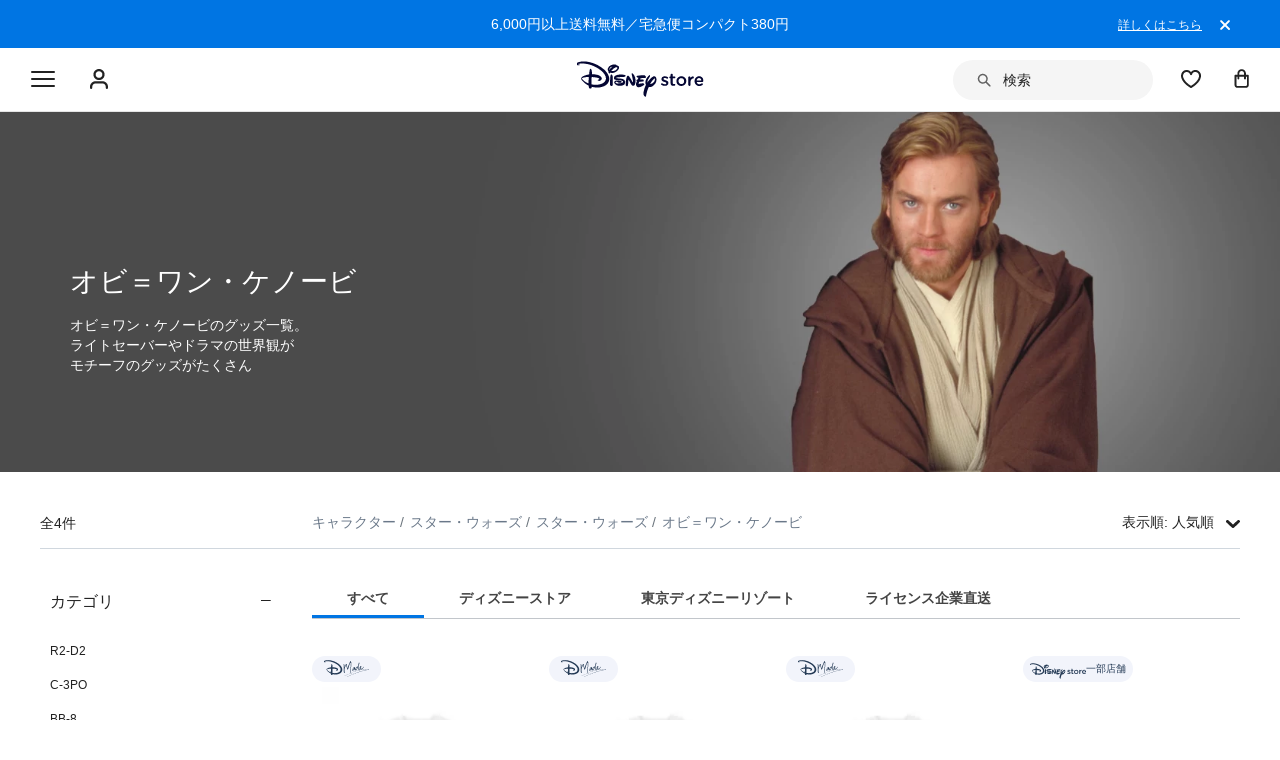

--- FILE ---
content_type: text/html; charset=utf-8
request_url: https://www.google.com/recaptcha/enterprise/anchor?ar=1&k=6LcouesZAAAAALxeHhjUhUValnF5VTl617kCTlpq&co=aHR0cHM6Ly9jZG4ucmVnaXN0ZXJkaXNuZXkuZ28uY29tOjQ0Mw..&hl=ja&v=PoyoqOPhxBO7pBk68S4YbpHZ&size=invisible&anchor-ms=20000&execute-ms=30000&cb=rom4mzfvzjc2
body_size: 48723
content:
<!DOCTYPE HTML><html dir="ltr" lang="ja"><head><meta http-equiv="Content-Type" content="text/html; charset=UTF-8">
<meta http-equiv="X-UA-Compatible" content="IE=edge">
<title>reCAPTCHA</title>
<style type="text/css">
/* cyrillic-ext */
@font-face {
  font-family: 'Roboto';
  font-style: normal;
  font-weight: 400;
  font-stretch: 100%;
  src: url(//fonts.gstatic.com/s/roboto/v48/KFO7CnqEu92Fr1ME7kSn66aGLdTylUAMa3GUBHMdazTgWw.woff2) format('woff2');
  unicode-range: U+0460-052F, U+1C80-1C8A, U+20B4, U+2DE0-2DFF, U+A640-A69F, U+FE2E-FE2F;
}
/* cyrillic */
@font-face {
  font-family: 'Roboto';
  font-style: normal;
  font-weight: 400;
  font-stretch: 100%;
  src: url(//fonts.gstatic.com/s/roboto/v48/KFO7CnqEu92Fr1ME7kSn66aGLdTylUAMa3iUBHMdazTgWw.woff2) format('woff2');
  unicode-range: U+0301, U+0400-045F, U+0490-0491, U+04B0-04B1, U+2116;
}
/* greek-ext */
@font-face {
  font-family: 'Roboto';
  font-style: normal;
  font-weight: 400;
  font-stretch: 100%;
  src: url(//fonts.gstatic.com/s/roboto/v48/KFO7CnqEu92Fr1ME7kSn66aGLdTylUAMa3CUBHMdazTgWw.woff2) format('woff2');
  unicode-range: U+1F00-1FFF;
}
/* greek */
@font-face {
  font-family: 'Roboto';
  font-style: normal;
  font-weight: 400;
  font-stretch: 100%;
  src: url(//fonts.gstatic.com/s/roboto/v48/KFO7CnqEu92Fr1ME7kSn66aGLdTylUAMa3-UBHMdazTgWw.woff2) format('woff2');
  unicode-range: U+0370-0377, U+037A-037F, U+0384-038A, U+038C, U+038E-03A1, U+03A3-03FF;
}
/* math */
@font-face {
  font-family: 'Roboto';
  font-style: normal;
  font-weight: 400;
  font-stretch: 100%;
  src: url(//fonts.gstatic.com/s/roboto/v48/KFO7CnqEu92Fr1ME7kSn66aGLdTylUAMawCUBHMdazTgWw.woff2) format('woff2');
  unicode-range: U+0302-0303, U+0305, U+0307-0308, U+0310, U+0312, U+0315, U+031A, U+0326-0327, U+032C, U+032F-0330, U+0332-0333, U+0338, U+033A, U+0346, U+034D, U+0391-03A1, U+03A3-03A9, U+03B1-03C9, U+03D1, U+03D5-03D6, U+03F0-03F1, U+03F4-03F5, U+2016-2017, U+2034-2038, U+203C, U+2040, U+2043, U+2047, U+2050, U+2057, U+205F, U+2070-2071, U+2074-208E, U+2090-209C, U+20D0-20DC, U+20E1, U+20E5-20EF, U+2100-2112, U+2114-2115, U+2117-2121, U+2123-214F, U+2190, U+2192, U+2194-21AE, U+21B0-21E5, U+21F1-21F2, U+21F4-2211, U+2213-2214, U+2216-22FF, U+2308-230B, U+2310, U+2319, U+231C-2321, U+2336-237A, U+237C, U+2395, U+239B-23B7, U+23D0, U+23DC-23E1, U+2474-2475, U+25AF, U+25B3, U+25B7, U+25BD, U+25C1, U+25CA, U+25CC, U+25FB, U+266D-266F, U+27C0-27FF, U+2900-2AFF, U+2B0E-2B11, U+2B30-2B4C, U+2BFE, U+3030, U+FF5B, U+FF5D, U+1D400-1D7FF, U+1EE00-1EEFF;
}
/* symbols */
@font-face {
  font-family: 'Roboto';
  font-style: normal;
  font-weight: 400;
  font-stretch: 100%;
  src: url(//fonts.gstatic.com/s/roboto/v48/KFO7CnqEu92Fr1ME7kSn66aGLdTylUAMaxKUBHMdazTgWw.woff2) format('woff2');
  unicode-range: U+0001-000C, U+000E-001F, U+007F-009F, U+20DD-20E0, U+20E2-20E4, U+2150-218F, U+2190, U+2192, U+2194-2199, U+21AF, U+21E6-21F0, U+21F3, U+2218-2219, U+2299, U+22C4-22C6, U+2300-243F, U+2440-244A, U+2460-24FF, U+25A0-27BF, U+2800-28FF, U+2921-2922, U+2981, U+29BF, U+29EB, U+2B00-2BFF, U+4DC0-4DFF, U+FFF9-FFFB, U+10140-1018E, U+10190-1019C, U+101A0, U+101D0-101FD, U+102E0-102FB, U+10E60-10E7E, U+1D2C0-1D2D3, U+1D2E0-1D37F, U+1F000-1F0FF, U+1F100-1F1AD, U+1F1E6-1F1FF, U+1F30D-1F30F, U+1F315, U+1F31C, U+1F31E, U+1F320-1F32C, U+1F336, U+1F378, U+1F37D, U+1F382, U+1F393-1F39F, U+1F3A7-1F3A8, U+1F3AC-1F3AF, U+1F3C2, U+1F3C4-1F3C6, U+1F3CA-1F3CE, U+1F3D4-1F3E0, U+1F3ED, U+1F3F1-1F3F3, U+1F3F5-1F3F7, U+1F408, U+1F415, U+1F41F, U+1F426, U+1F43F, U+1F441-1F442, U+1F444, U+1F446-1F449, U+1F44C-1F44E, U+1F453, U+1F46A, U+1F47D, U+1F4A3, U+1F4B0, U+1F4B3, U+1F4B9, U+1F4BB, U+1F4BF, U+1F4C8-1F4CB, U+1F4D6, U+1F4DA, U+1F4DF, U+1F4E3-1F4E6, U+1F4EA-1F4ED, U+1F4F7, U+1F4F9-1F4FB, U+1F4FD-1F4FE, U+1F503, U+1F507-1F50B, U+1F50D, U+1F512-1F513, U+1F53E-1F54A, U+1F54F-1F5FA, U+1F610, U+1F650-1F67F, U+1F687, U+1F68D, U+1F691, U+1F694, U+1F698, U+1F6AD, U+1F6B2, U+1F6B9-1F6BA, U+1F6BC, U+1F6C6-1F6CF, U+1F6D3-1F6D7, U+1F6E0-1F6EA, U+1F6F0-1F6F3, U+1F6F7-1F6FC, U+1F700-1F7FF, U+1F800-1F80B, U+1F810-1F847, U+1F850-1F859, U+1F860-1F887, U+1F890-1F8AD, U+1F8B0-1F8BB, U+1F8C0-1F8C1, U+1F900-1F90B, U+1F93B, U+1F946, U+1F984, U+1F996, U+1F9E9, U+1FA00-1FA6F, U+1FA70-1FA7C, U+1FA80-1FA89, U+1FA8F-1FAC6, U+1FACE-1FADC, U+1FADF-1FAE9, U+1FAF0-1FAF8, U+1FB00-1FBFF;
}
/* vietnamese */
@font-face {
  font-family: 'Roboto';
  font-style: normal;
  font-weight: 400;
  font-stretch: 100%;
  src: url(//fonts.gstatic.com/s/roboto/v48/KFO7CnqEu92Fr1ME7kSn66aGLdTylUAMa3OUBHMdazTgWw.woff2) format('woff2');
  unicode-range: U+0102-0103, U+0110-0111, U+0128-0129, U+0168-0169, U+01A0-01A1, U+01AF-01B0, U+0300-0301, U+0303-0304, U+0308-0309, U+0323, U+0329, U+1EA0-1EF9, U+20AB;
}
/* latin-ext */
@font-face {
  font-family: 'Roboto';
  font-style: normal;
  font-weight: 400;
  font-stretch: 100%;
  src: url(//fonts.gstatic.com/s/roboto/v48/KFO7CnqEu92Fr1ME7kSn66aGLdTylUAMa3KUBHMdazTgWw.woff2) format('woff2');
  unicode-range: U+0100-02BA, U+02BD-02C5, U+02C7-02CC, U+02CE-02D7, U+02DD-02FF, U+0304, U+0308, U+0329, U+1D00-1DBF, U+1E00-1E9F, U+1EF2-1EFF, U+2020, U+20A0-20AB, U+20AD-20C0, U+2113, U+2C60-2C7F, U+A720-A7FF;
}
/* latin */
@font-face {
  font-family: 'Roboto';
  font-style: normal;
  font-weight: 400;
  font-stretch: 100%;
  src: url(//fonts.gstatic.com/s/roboto/v48/KFO7CnqEu92Fr1ME7kSn66aGLdTylUAMa3yUBHMdazQ.woff2) format('woff2');
  unicode-range: U+0000-00FF, U+0131, U+0152-0153, U+02BB-02BC, U+02C6, U+02DA, U+02DC, U+0304, U+0308, U+0329, U+2000-206F, U+20AC, U+2122, U+2191, U+2193, U+2212, U+2215, U+FEFF, U+FFFD;
}
/* cyrillic-ext */
@font-face {
  font-family: 'Roboto';
  font-style: normal;
  font-weight: 500;
  font-stretch: 100%;
  src: url(//fonts.gstatic.com/s/roboto/v48/KFO7CnqEu92Fr1ME7kSn66aGLdTylUAMa3GUBHMdazTgWw.woff2) format('woff2');
  unicode-range: U+0460-052F, U+1C80-1C8A, U+20B4, U+2DE0-2DFF, U+A640-A69F, U+FE2E-FE2F;
}
/* cyrillic */
@font-face {
  font-family: 'Roboto';
  font-style: normal;
  font-weight: 500;
  font-stretch: 100%;
  src: url(//fonts.gstatic.com/s/roboto/v48/KFO7CnqEu92Fr1ME7kSn66aGLdTylUAMa3iUBHMdazTgWw.woff2) format('woff2');
  unicode-range: U+0301, U+0400-045F, U+0490-0491, U+04B0-04B1, U+2116;
}
/* greek-ext */
@font-face {
  font-family: 'Roboto';
  font-style: normal;
  font-weight: 500;
  font-stretch: 100%;
  src: url(//fonts.gstatic.com/s/roboto/v48/KFO7CnqEu92Fr1ME7kSn66aGLdTylUAMa3CUBHMdazTgWw.woff2) format('woff2');
  unicode-range: U+1F00-1FFF;
}
/* greek */
@font-face {
  font-family: 'Roboto';
  font-style: normal;
  font-weight: 500;
  font-stretch: 100%;
  src: url(//fonts.gstatic.com/s/roboto/v48/KFO7CnqEu92Fr1ME7kSn66aGLdTylUAMa3-UBHMdazTgWw.woff2) format('woff2');
  unicode-range: U+0370-0377, U+037A-037F, U+0384-038A, U+038C, U+038E-03A1, U+03A3-03FF;
}
/* math */
@font-face {
  font-family: 'Roboto';
  font-style: normal;
  font-weight: 500;
  font-stretch: 100%;
  src: url(//fonts.gstatic.com/s/roboto/v48/KFO7CnqEu92Fr1ME7kSn66aGLdTylUAMawCUBHMdazTgWw.woff2) format('woff2');
  unicode-range: U+0302-0303, U+0305, U+0307-0308, U+0310, U+0312, U+0315, U+031A, U+0326-0327, U+032C, U+032F-0330, U+0332-0333, U+0338, U+033A, U+0346, U+034D, U+0391-03A1, U+03A3-03A9, U+03B1-03C9, U+03D1, U+03D5-03D6, U+03F0-03F1, U+03F4-03F5, U+2016-2017, U+2034-2038, U+203C, U+2040, U+2043, U+2047, U+2050, U+2057, U+205F, U+2070-2071, U+2074-208E, U+2090-209C, U+20D0-20DC, U+20E1, U+20E5-20EF, U+2100-2112, U+2114-2115, U+2117-2121, U+2123-214F, U+2190, U+2192, U+2194-21AE, U+21B0-21E5, U+21F1-21F2, U+21F4-2211, U+2213-2214, U+2216-22FF, U+2308-230B, U+2310, U+2319, U+231C-2321, U+2336-237A, U+237C, U+2395, U+239B-23B7, U+23D0, U+23DC-23E1, U+2474-2475, U+25AF, U+25B3, U+25B7, U+25BD, U+25C1, U+25CA, U+25CC, U+25FB, U+266D-266F, U+27C0-27FF, U+2900-2AFF, U+2B0E-2B11, U+2B30-2B4C, U+2BFE, U+3030, U+FF5B, U+FF5D, U+1D400-1D7FF, U+1EE00-1EEFF;
}
/* symbols */
@font-face {
  font-family: 'Roboto';
  font-style: normal;
  font-weight: 500;
  font-stretch: 100%;
  src: url(//fonts.gstatic.com/s/roboto/v48/KFO7CnqEu92Fr1ME7kSn66aGLdTylUAMaxKUBHMdazTgWw.woff2) format('woff2');
  unicode-range: U+0001-000C, U+000E-001F, U+007F-009F, U+20DD-20E0, U+20E2-20E4, U+2150-218F, U+2190, U+2192, U+2194-2199, U+21AF, U+21E6-21F0, U+21F3, U+2218-2219, U+2299, U+22C4-22C6, U+2300-243F, U+2440-244A, U+2460-24FF, U+25A0-27BF, U+2800-28FF, U+2921-2922, U+2981, U+29BF, U+29EB, U+2B00-2BFF, U+4DC0-4DFF, U+FFF9-FFFB, U+10140-1018E, U+10190-1019C, U+101A0, U+101D0-101FD, U+102E0-102FB, U+10E60-10E7E, U+1D2C0-1D2D3, U+1D2E0-1D37F, U+1F000-1F0FF, U+1F100-1F1AD, U+1F1E6-1F1FF, U+1F30D-1F30F, U+1F315, U+1F31C, U+1F31E, U+1F320-1F32C, U+1F336, U+1F378, U+1F37D, U+1F382, U+1F393-1F39F, U+1F3A7-1F3A8, U+1F3AC-1F3AF, U+1F3C2, U+1F3C4-1F3C6, U+1F3CA-1F3CE, U+1F3D4-1F3E0, U+1F3ED, U+1F3F1-1F3F3, U+1F3F5-1F3F7, U+1F408, U+1F415, U+1F41F, U+1F426, U+1F43F, U+1F441-1F442, U+1F444, U+1F446-1F449, U+1F44C-1F44E, U+1F453, U+1F46A, U+1F47D, U+1F4A3, U+1F4B0, U+1F4B3, U+1F4B9, U+1F4BB, U+1F4BF, U+1F4C8-1F4CB, U+1F4D6, U+1F4DA, U+1F4DF, U+1F4E3-1F4E6, U+1F4EA-1F4ED, U+1F4F7, U+1F4F9-1F4FB, U+1F4FD-1F4FE, U+1F503, U+1F507-1F50B, U+1F50D, U+1F512-1F513, U+1F53E-1F54A, U+1F54F-1F5FA, U+1F610, U+1F650-1F67F, U+1F687, U+1F68D, U+1F691, U+1F694, U+1F698, U+1F6AD, U+1F6B2, U+1F6B9-1F6BA, U+1F6BC, U+1F6C6-1F6CF, U+1F6D3-1F6D7, U+1F6E0-1F6EA, U+1F6F0-1F6F3, U+1F6F7-1F6FC, U+1F700-1F7FF, U+1F800-1F80B, U+1F810-1F847, U+1F850-1F859, U+1F860-1F887, U+1F890-1F8AD, U+1F8B0-1F8BB, U+1F8C0-1F8C1, U+1F900-1F90B, U+1F93B, U+1F946, U+1F984, U+1F996, U+1F9E9, U+1FA00-1FA6F, U+1FA70-1FA7C, U+1FA80-1FA89, U+1FA8F-1FAC6, U+1FACE-1FADC, U+1FADF-1FAE9, U+1FAF0-1FAF8, U+1FB00-1FBFF;
}
/* vietnamese */
@font-face {
  font-family: 'Roboto';
  font-style: normal;
  font-weight: 500;
  font-stretch: 100%;
  src: url(//fonts.gstatic.com/s/roboto/v48/KFO7CnqEu92Fr1ME7kSn66aGLdTylUAMa3OUBHMdazTgWw.woff2) format('woff2');
  unicode-range: U+0102-0103, U+0110-0111, U+0128-0129, U+0168-0169, U+01A0-01A1, U+01AF-01B0, U+0300-0301, U+0303-0304, U+0308-0309, U+0323, U+0329, U+1EA0-1EF9, U+20AB;
}
/* latin-ext */
@font-face {
  font-family: 'Roboto';
  font-style: normal;
  font-weight: 500;
  font-stretch: 100%;
  src: url(//fonts.gstatic.com/s/roboto/v48/KFO7CnqEu92Fr1ME7kSn66aGLdTylUAMa3KUBHMdazTgWw.woff2) format('woff2');
  unicode-range: U+0100-02BA, U+02BD-02C5, U+02C7-02CC, U+02CE-02D7, U+02DD-02FF, U+0304, U+0308, U+0329, U+1D00-1DBF, U+1E00-1E9F, U+1EF2-1EFF, U+2020, U+20A0-20AB, U+20AD-20C0, U+2113, U+2C60-2C7F, U+A720-A7FF;
}
/* latin */
@font-face {
  font-family: 'Roboto';
  font-style: normal;
  font-weight: 500;
  font-stretch: 100%;
  src: url(//fonts.gstatic.com/s/roboto/v48/KFO7CnqEu92Fr1ME7kSn66aGLdTylUAMa3yUBHMdazQ.woff2) format('woff2');
  unicode-range: U+0000-00FF, U+0131, U+0152-0153, U+02BB-02BC, U+02C6, U+02DA, U+02DC, U+0304, U+0308, U+0329, U+2000-206F, U+20AC, U+2122, U+2191, U+2193, U+2212, U+2215, U+FEFF, U+FFFD;
}
/* cyrillic-ext */
@font-face {
  font-family: 'Roboto';
  font-style: normal;
  font-weight: 900;
  font-stretch: 100%;
  src: url(//fonts.gstatic.com/s/roboto/v48/KFO7CnqEu92Fr1ME7kSn66aGLdTylUAMa3GUBHMdazTgWw.woff2) format('woff2');
  unicode-range: U+0460-052F, U+1C80-1C8A, U+20B4, U+2DE0-2DFF, U+A640-A69F, U+FE2E-FE2F;
}
/* cyrillic */
@font-face {
  font-family: 'Roboto';
  font-style: normal;
  font-weight: 900;
  font-stretch: 100%;
  src: url(//fonts.gstatic.com/s/roboto/v48/KFO7CnqEu92Fr1ME7kSn66aGLdTylUAMa3iUBHMdazTgWw.woff2) format('woff2');
  unicode-range: U+0301, U+0400-045F, U+0490-0491, U+04B0-04B1, U+2116;
}
/* greek-ext */
@font-face {
  font-family: 'Roboto';
  font-style: normal;
  font-weight: 900;
  font-stretch: 100%;
  src: url(//fonts.gstatic.com/s/roboto/v48/KFO7CnqEu92Fr1ME7kSn66aGLdTylUAMa3CUBHMdazTgWw.woff2) format('woff2');
  unicode-range: U+1F00-1FFF;
}
/* greek */
@font-face {
  font-family: 'Roboto';
  font-style: normal;
  font-weight: 900;
  font-stretch: 100%;
  src: url(//fonts.gstatic.com/s/roboto/v48/KFO7CnqEu92Fr1ME7kSn66aGLdTylUAMa3-UBHMdazTgWw.woff2) format('woff2');
  unicode-range: U+0370-0377, U+037A-037F, U+0384-038A, U+038C, U+038E-03A1, U+03A3-03FF;
}
/* math */
@font-face {
  font-family: 'Roboto';
  font-style: normal;
  font-weight: 900;
  font-stretch: 100%;
  src: url(//fonts.gstatic.com/s/roboto/v48/KFO7CnqEu92Fr1ME7kSn66aGLdTylUAMawCUBHMdazTgWw.woff2) format('woff2');
  unicode-range: U+0302-0303, U+0305, U+0307-0308, U+0310, U+0312, U+0315, U+031A, U+0326-0327, U+032C, U+032F-0330, U+0332-0333, U+0338, U+033A, U+0346, U+034D, U+0391-03A1, U+03A3-03A9, U+03B1-03C9, U+03D1, U+03D5-03D6, U+03F0-03F1, U+03F4-03F5, U+2016-2017, U+2034-2038, U+203C, U+2040, U+2043, U+2047, U+2050, U+2057, U+205F, U+2070-2071, U+2074-208E, U+2090-209C, U+20D0-20DC, U+20E1, U+20E5-20EF, U+2100-2112, U+2114-2115, U+2117-2121, U+2123-214F, U+2190, U+2192, U+2194-21AE, U+21B0-21E5, U+21F1-21F2, U+21F4-2211, U+2213-2214, U+2216-22FF, U+2308-230B, U+2310, U+2319, U+231C-2321, U+2336-237A, U+237C, U+2395, U+239B-23B7, U+23D0, U+23DC-23E1, U+2474-2475, U+25AF, U+25B3, U+25B7, U+25BD, U+25C1, U+25CA, U+25CC, U+25FB, U+266D-266F, U+27C0-27FF, U+2900-2AFF, U+2B0E-2B11, U+2B30-2B4C, U+2BFE, U+3030, U+FF5B, U+FF5D, U+1D400-1D7FF, U+1EE00-1EEFF;
}
/* symbols */
@font-face {
  font-family: 'Roboto';
  font-style: normal;
  font-weight: 900;
  font-stretch: 100%;
  src: url(//fonts.gstatic.com/s/roboto/v48/KFO7CnqEu92Fr1ME7kSn66aGLdTylUAMaxKUBHMdazTgWw.woff2) format('woff2');
  unicode-range: U+0001-000C, U+000E-001F, U+007F-009F, U+20DD-20E0, U+20E2-20E4, U+2150-218F, U+2190, U+2192, U+2194-2199, U+21AF, U+21E6-21F0, U+21F3, U+2218-2219, U+2299, U+22C4-22C6, U+2300-243F, U+2440-244A, U+2460-24FF, U+25A0-27BF, U+2800-28FF, U+2921-2922, U+2981, U+29BF, U+29EB, U+2B00-2BFF, U+4DC0-4DFF, U+FFF9-FFFB, U+10140-1018E, U+10190-1019C, U+101A0, U+101D0-101FD, U+102E0-102FB, U+10E60-10E7E, U+1D2C0-1D2D3, U+1D2E0-1D37F, U+1F000-1F0FF, U+1F100-1F1AD, U+1F1E6-1F1FF, U+1F30D-1F30F, U+1F315, U+1F31C, U+1F31E, U+1F320-1F32C, U+1F336, U+1F378, U+1F37D, U+1F382, U+1F393-1F39F, U+1F3A7-1F3A8, U+1F3AC-1F3AF, U+1F3C2, U+1F3C4-1F3C6, U+1F3CA-1F3CE, U+1F3D4-1F3E0, U+1F3ED, U+1F3F1-1F3F3, U+1F3F5-1F3F7, U+1F408, U+1F415, U+1F41F, U+1F426, U+1F43F, U+1F441-1F442, U+1F444, U+1F446-1F449, U+1F44C-1F44E, U+1F453, U+1F46A, U+1F47D, U+1F4A3, U+1F4B0, U+1F4B3, U+1F4B9, U+1F4BB, U+1F4BF, U+1F4C8-1F4CB, U+1F4D6, U+1F4DA, U+1F4DF, U+1F4E3-1F4E6, U+1F4EA-1F4ED, U+1F4F7, U+1F4F9-1F4FB, U+1F4FD-1F4FE, U+1F503, U+1F507-1F50B, U+1F50D, U+1F512-1F513, U+1F53E-1F54A, U+1F54F-1F5FA, U+1F610, U+1F650-1F67F, U+1F687, U+1F68D, U+1F691, U+1F694, U+1F698, U+1F6AD, U+1F6B2, U+1F6B9-1F6BA, U+1F6BC, U+1F6C6-1F6CF, U+1F6D3-1F6D7, U+1F6E0-1F6EA, U+1F6F0-1F6F3, U+1F6F7-1F6FC, U+1F700-1F7FF, U+1F800-1F80B, U+1F810-1F847, U+1F850-1F859, U+1F860-1F887, U+1F890-1F8AD, U+1F8B0-1F8BB, U+1F8C0-1F8C1, U+1F900-1F90B, U+1F93B, U+1F946, U+1F984, U+1F996, U+1F9E9, U+1FA00-1FA6F, U+1FA70-1FA7C, U+1FA80-1FA89, U+1FA8F-1FAC6, U+1FACE-1FADC, U+1FADF-1FAE9, U+1FAF0-1FAF8, U+1FB00-1FBFF;
}
/* vietnamese */
@font-face {
  font-family: 'Roboto';
  font-style: normal;
  font-weight: 900;
  font-stretch: 100%;
  src: url(//fonts.gstatic.com/s/roboto/v48/KFO7CnqEu92Fr1ME7kSn66aGLdTylUAMa3OUBHMdazTgWw.woff2) format('woff2');
  unicode-range: U+0102-0103, U+0110-0111, U+0128-0129, U+0168-0169, U+01A0-01A1, U+01AF-01B0, U+0300-0301, U+0303-0304, U+0308-0309, U+0323, U+0329, U+1EA0-1EF9, U+20AB;
}
/* latin-ext */
@font-face {
  font-family: 'Roboto';
  font-style: normal;
  font-weight: 900;
  font-stretch: 100%;
  src: url(//fonts.gstatic.com/s/roboto/v48/KFO7CnqEu92Fr1ME7kSn66aGLdTylUAMa3KUBHMdazTgWw.woff2) format('woff2');
  unicode-range: U+0100-02BA, U+02BD-02C5, U+02C7-02CC, U+02CE-02D7, U+02DD-02FF, U+0304, U+0308, U+0329, U+1D00-1DBF, U+1E00-1E9F, U+1EF2-1EFF, U+2020, U+20A0-20AB, U+20AD-20C0, U+2113, U+2C60-2C7F, U+A720-A7FF;
}
/* latin */
@font-face {
  font-family: 'Roboto';
  font-style: normal;
  font-weight: 900;
  font-stretch: 100%;
  src: url(//fonts.gstatic.com/s/roboto/v48/KFO7CnqEu92Fr1ME7kSn66aGLdTylUAMa3yUBHMdazQ.woff2) format('woff2');
  unicode-range: U+0000-00FF, U+0131, U+0152-0153, U+02BB-02BC, U+02C6, U+02DA, U+02DC, U+0304, U+0308, U+0329, U+2000-206F, U+20AC, U+2122, U+2191, U+2193, U+2212, U+2215, U+FEFF, U+FFFD;
}

</style>
<link rel="stylesheet" type="text/css" href="https://www.gstatic.com/recaptcha/releases/PoyoqOPhxBO7pBk68S4YbpHZ/styles__ltr.css">
<script nonce="66fys62VsNdNgDdDG8FIOw" type="text/javascript">window['__recaptcha_api'] = 'https://www.google.com/recaptcha/enterprise/';</script>
<script type="text/javascript" src="https://www.gstatic.com/recaptcha/releases/PoyoqOPhxBO7pBk68S4YbpHZ/recaptcha__ja.js" nonce="66fys62VsNdNgDdDG8FIOw">
      
    </script></head>
<body><div id="rc-anchor-alert" class="rc-anchor-alert"></div>
<input type="hidden" id="recaptcha-token" value="[base64]">
<script type="text/javascript" nonce="66fys62VsNdNgDdDG8FIOw">
      recaptcha.anchor.Main.init("[\x22ainput\x22,[\x22bgdata\x22,\x22\x22,\[base64]/[base64]/[base64]/[base64]/cjw8ejpyPj4+eil9Y2F0Y2gobCl7dGhyb3cgbDt9fSxIPWZ1bmN0aW9uKHcsdCx6KXtpZih3PT0xOTR8fHc9PTIwOCl0LnZbd10/dC52W3ddLmNvbmNhdCh6KTp0LnZbd109b2Yoeix0KTtlbHNle2lmKHQuYkImJnchPTMxNylyZXR1cm47dz09NjZ8fHc9PTEyMnx8dz09NDcwfHx3PT00NHx8dz09NDE2fHx3PT0zOTd8fHc9PTQyMXx8dz09Njh8fHc9PTcwfHx3PT0xODQ/[base64]/[base64]/[base64]/bmV3IGRbVl0oSlswXSk6cD09Mj9uZXcgZFtWXShKWzBdLEpbMV0pOnA9PTM/bmV3IGRbVl0oSlswXSxKWzFdLEpbMl0pOnA9PTQ/[base64]/[base64]/[base64]/[base64]\x22,\[base64]\\u003d\x22,\x22w57Du8K2I8KFw5xcw4U+HcKtwqQ8wrPDtxRUJgZlwqc5w4fDtsKGwr3CrWNGwqtpw4rDgUvDvsOJwq8OUsOBKzjClmEscm/DrsOeCsKxw4FsXHbChT0ESMOLw4zCiMKbw7vCisKzwr3CoMOJEgzCssKrScKiwqbCgxhfAcOVw67Cg8KrwpvCrFvCh8OgKDZeQMOGC8KqdxpycMOpHh/Cg8KaJhQTw4YBYkVBwrvCmcOGw7zDvMOcTxFrwqIFwrw9w4TDkxcVwoAOworCnsOLSsKWw5LClFbCv8K7IRMwasKXw5/Ct3oGaQHDimHDvSpmwonDlMKSTgzDsicKEsO6wqjDiFHDk8O7woldwq8bdgArAFR7worCpMKjwplGO0jDiiHDtcOEw4TDgQjDnMOdLgXDpcKcCMKmYcKfw7/CgiDClMK6w6TCmy3CmcO0w63DnsOJw5Fnw542QcOZYSTCpMKxwrXCpEfClMOswr/DmQ00IsOEw5jDuFDCjFTCocK+KGPDjF7CtcO9a1LCvXAYWsK9wqDDrgIUWCXCs8Kvw5A9VHIYwq/[base64]/[base64]/[base64]/BlXDu1bDlcOCBlXDrcOVwos9P8OawqjCnG4cw74cwoDCisO9w6Y2w759Cm/CuB0Mw6h4wpLDusOVNFPCh0g1E0XCu8OdwrIEw4LCtxvDtMOnw4PCscKHPVgpwrJcw7ULN8ObdsKdw6TCm8Olwp7CnsOyw4c4Yx3Csyd8HFhyw5FkCsKww5NuwoRUwq3DhcKsQsOpISLCmWbClUzCjcOfX24owovCksOFXWzDr1ktw6XCk8Ogw67CrEgmwo4MNj/CjsOPwqFxwpkjwqwLwqTCnyvDjMOVZA7Dv3YKAz/DiMO1w5XCmcKScRFVworDrsK3wp99w4tZw6x2On3DkG/DhMOKwprDh8Kcw5AHwqjCm0nChhFaw5/CmsKIChw5w7RDw7HCmz1WcMOQTMK6UcOVb8KzwrDDinbCtMO1w7DDoAgiGcKhecOkB1DCiQ9Xa8ONc8KHwrzCk008WnLCkcKRwp/[base64]/[base64]/Cp8O7w5fCoCTDrMK6NAnDkMKQw7DChsOtw5zClsKkwoIUwqovwpt4SgVUw7IVwpQiwrPDkxfCgkUIPyF5wrLDhhNYw4zDmMOTw7nDlyBhF8KXw4Uqw63CisONS8OxHDPCuwzCkX/CshIJw5Jvwq3DnAJsWcOfacKVfMKzw7R1EkRxHTbDmcOPb0gBwoLCgFrClgXCs8KPXMOxw5A8wp9hwql7w5/[base64]/DrQPDnMK3dGRyYcOqwoZewpzCsEJSYcKJw6ouJ0DCmiw5YxxLVmvDn8KFw6zClyLClcKaw4EUwpsDwqENNsOQwr8Rw74aw6bDsHVYIsKYw5Qbw5AAwofCrU05CnjCqcKvaiwNw4vCtcOXwpjDiFTDq8KZB1ECJRMUwo0KwqfDjC/Cv3AzwrJNW1TCrcKLZcOCLcKiw7rDi8KLwofCgC3DuWJTw5fDhMKWwoN7ZMKwKxPCosKlSVLDqGxJw6R1w6EuWFPCk09Qw5zCkcKfwqcOw58qwpPCr0V3ZsKVwoQkwopfwrIlVyzCk07DsyREw7/CnMKHw4zCn1UBwrRAMlrDqxbDiMKLY8O0wrDDkirCnsOtwpIvwo8GwpRzBFPCo1U0M8OVwpgxR07Do8OnwqZ8w6kpTMKtaMO+YwdSwqBvw6ZIw7gSw5tHw5RhwqrDvsKsDMOrUMOTwotiWMO+UsK6wrMjwoTCpcOKw5TDgVvDrcK/[base64]/[base64]/ScO9wpM5wpDCnEYNdELDixlUwoXDh8Oqw7QYw5/CpkdxWcKxUcKndgszwogEw7vDsMOGI8OGwos5w54rZcKbw6UfXzY9PsOADcOKw7LDscOTMcKEZ1vCjFxHNBsUUHZ/wpnChcOaN8OUI8Onw5nDsT7Cj3DCnhk/wqR2w7PDrmENYD9JeMOBfgBLw7/[base64]/Cr3IcwrtowoDDg8KMaBfDvAFMwod0w7fDicKdwonDn0Ucw5TDkjsPwohIJWLDlcKVw5vCh8O5DhltCDdNwpjDn8ODMHTCoDxXw4bDuF5KwrfDn8OHSnDCnSXCsnXCrRrCscKPHMKswpguWMO5f8KxwoINasOywqBUIcKPw4RCaBvDv8K2SsO/w7NwwrZRFsO+wq/DksOvwr3CoMKmWAddJkdlwoYFVlvCmURhw6DCv3gnekfDj8KgAykFPTPDnMOcw60Uw57DpUbCmVzCgTnChMOwW0sKPl0FD1QLNMKsw6VrcFAZXcK/XsOoHMKdw4xicRMJZDY4wrzCq8OCBQ8CNW/DhMKUw7xhw7HDlCFEw50RYA4nacKqwowaFsKwZGFnwq7CpMKVwo5Kw50iw7MLXsO3w5jCl8OLJsOtTjtRwo/CjsObw6rDlhvDqAHDkcKAYMOaFE0Dw5DCqcKywogiOiF3wqzDhE3CsMOcc8KdwqlCZS/DjDDCnXtPwo5gKT5MwrVbw4HDh8K7EjfCqAXCjMKcVz/[base64]/Dj8OcwqDDlnTCk8KBw7g6w6NTw7ZgJcK5w7fCqELCvCrCtDZrOMKWEcKEJVo/[base64]/[base64]/[base64]/[base64]/DrMOqVBvCrcKnwqhuT8KIKj0uHMKbw51ew5PDncKowpzCjxQjYsO7w5PDoMKmwqF4wpkSW8K7L0jDoGrDmcKkwpDCncKhwoNYwrrDqH7Cvz/DlcKzw6JgSE1ZdkfCqn3CniXCjcK8wprDn8OlBcO5csOPwpwUHcKzwqlGw4ddwr1Gwp9GH8KgwpzCgCLDh8KcRW1EFcKlwobDpCsJwpNzFsOTHMOyIhfCnnQTLU3CthZAw4kaWcOuA8KXw77DvHPCh2fDi8KlccOFwqHCu2/[base64]/CisO+woNrw67CocK6w5vDssOZNA3DpMKnPjHCu3zCpWLDlcK5w7kOfsOtcSJOdjlINRI7w5XCs3Ifw7DDtkzDkcOQwrktw6/[base64]/[base64]/DpsO2w48fLTXDo8Kfwqk9SijDtsKUBcOWE8OZw5MTw6FsAjvDpMOIOcOFE8OuLUDDrQk2w57Cs8OdEFjCmHfCjCcbw7bCmzJBL8OhPMONwp3CkUA1wojDiE3DiH3Cp2XDh1vClSrDncKxwq4NVcK/ZXvDqxjDpMK4RsO2U3jDjmXCrmPDkinCgcOnez1Awp5gw5zDuMKNw4HDrUXCh8O1w7jCjcOlJzLCuiLDusOcLsKiesO1W8KpdcKpw4fDn8Okw7hbUkbCryXCj8OfbsKfwqTCssO8AV0/ccOKw6JaVS0Cwo5LNBDCoMOLIcKIw4M2XcKvw68Fw7bCj8KPw4vDlsO7wobCmcKyR0PCo30BwqvDgxXCqifCicK/A8KRw5lLP8Osw61IaMONw6xQeHIsw55NwqHCpcOzw6nDqcO1YhMJcsOswqfCoUrCucObWcKHwr7CsMOiw6/Ci2/[base64]/[base64]/C3zDosObJXXDhsKKw6jCkcKWaWnCpsO8YcO7w6gdwprCkcOjf1/CgCYlZMKkw53CgijCvD1RbyLCs8OaeyTDo0nCocK4VxlnFz7DmRTCu8K4RTrDj1nDkcOcXsO2w6Q0w5PCmMOhw5R0wqvDpwtEw73CpQrChQvDscO0w6osSQDCncKyw6DChwzDjMKhBMOdwpVKLcOHADDCjcKJwpfDkEnDk1tiwrphEykBaVcUwooZwozCgHBaB8K/w6l7asOjw4LCicOtw6bCrQJVwqAlw6wPwqxrSiLChSE7CcKXwrjDqCXDoB1tLkjDvcO6F8OGwpvDgHPCpmxNw5g2woTClzPDlV3CncOBG8Ohwpo1OV/CkMOiEcKibMKUWcOPUsOpMcKuw6LCsGlsw6Z7RWECwqZqwpobFFsVBMKNNsOjw5PDn8OvGlXCqRNKcCLClzfCu1XCrMKqWsKVE2nDkARfQcKowo/Cg8K9w7YpEH1BwooAWyXChXRDwpZGw65+woTCmkPDqsOpwobDvWHDqVlUwqjDs8KkYsOXFWLDsMKWw6U7wqzDuW4TcMKdH8K9wrE9w7Eiwpk/KsKVcRMuwovDmMKjwrTCsEjDtcK4wrl7w5k/[base64]/[base64]/Dp3EYFcKYPMKfw7TCj8OqUCzCksKSRHfCnsOKGsOQU31qHsKNw5LDlsK8w6fCgnLDjcKKNsKvw4vCrcKsJcKhRsKuw7dvTl06w5PDh2/Cj8OLHk7DrXjDqEUNw6DCswNAIMKEwonCsm/CugxLw5ERwqHCo0XCpFjDqQbDtcKcKsOQw5NpVsOzPFrDkMOHw5nDvlAuP8OCwqrDm3DDlFlDPcOdQiXDmMKbUATCrxTDpMKAFMOCwoROAgXCnzTCoxJnw6jDih/DsMObwrEwKDB0XVxIMCUsCMOlwpEJYHfDhcOhw4rDi8Orw4bDkXrDvsKrw67DrcOSw5EVYXvDk3kAwo/Ds8O6E8O4w6rDhGPCjTwbwoAUwpR7MMOQwqPCgsKjbh9UeQ/[base64]/w6TCoG1ow4che8OdUDQScEwGQMKxw6PDscOpwoPDhMOKwpIGw4dUS0bDvMKjWhbCsxJbw6JuUcKfw6vCl8Knw63DncKswpQiwowjw6jDh8KEIcKpwpbDqA5nRHbCs8Ohw4pow6Q/wpQfw63CsQEIeDZoLGAQa8OSD8O+VcKHwpnCk8KIdMOQw7RowoU9w502K1TDqzlDSSfCrU/CqsKBw6bDhVFVecKkwrrCjcOWGMOLw7vCghJgwrrCs35bwpxmJcK/M2/ChUBiU8OQG8KRO8KQw7IIwoQLdsOHw5/[base64]/w6DCrxliw6Z/ZsOGJip8ScOMV8OSw6DCkw/Cl3QFFmXCv8K+MHodfQt/wp/DhsO0TcOsw5IgwpwQIkgkTcK4Q8KGw5TDksK/L8Kjwo0cwo3DuQjDp8Kpw43Dvk9Iw7I1w77Ct8K6dDBQO8OeBcO9acObw4Alwq0ROHrDmGsvDcKtwrsKw4PDrwHCjFHCqjDCmMKIwoLCvsOcOgovR8Olw5bDgsORw43CncOWJk7CgHfDpMKsY8KTw5oiwrfCp8Ohw50Dw5BAJAMrw43DisOLLMOIw59AworDvFHCsj/DqMOLw5TDpcOSW8Kdwq81wrjClsOlwo5xwr3DlybDuR3DiW0WwprCoVDCrzUzW8OwHcOVw5oOw6PDnMOFE8OhFHcubcObwrTDnsOZw7zDj8KAw47CqcOkFsKGaxvDk1fDqcOZw6/CisKgw43Dl8KBCcK6wp4idnhHE3LDkMOnH8OMwrpcw5Ikw5vCgcK1wrI/w7nDn8K9SMKZw4dJw7MuMMO1Uh7Co1TCpX5Fw4jCucK9NA/[base64]/[base64]/w5TDv2HDmzfDmm/[base64]/w5XCmSp2YDYVIMOhw7TCkFQJw5dOdlTDnxXDp8Khw7DCrEDCiELCmcKpwqLDucKrwonCli1gAcK9aMK5HTfDtBrDhn/DhMOgZijCrydBwqJNw7LCicKdLQJ1woowwrrCmE3DiHfDtBTDqsOPBw7CsDQKYHUuw6t/[base64]/DmMOGwq3Cpwgde8OqWcKyLAd8EHvDi8KXw4jCgMK3w7Z3woXDmcOIYHwvworCm0/[base64]/w7oBw77Cv8OAw7opw4zDt8KvwpfDr8K4LcOXwrMFdFFvZMO6Tn3Cgz/CoCLDv8OjY34Ow7hkwqoywq7DlhRiwrbDpsKqwrV+RMOjwqzCt0Vvw4MlU0fDkzsjw4AXS0F6AXbDqnoYKUJ9w4hHwrVkw4/CisOhw5XComLDjTdUw77DsEVLWAXCmsOWaAEUw7dnWRfCv8O3woDDqWTDk8Kbwr9/w7TCtMOeOcKhw5wHwonDnMOxRMK4L8KAw5rCswXCrcKQfMKow7JPw64fOsOrw50Awp86w6DDglHDr23DtA57ZMKkRMKhKcKIw4JVQHcqH8KdQxHCmmRNP8KnwoZAAz00wrHDtlvDu8KNYcOPwoTDqijDoMO+w7PCiEwOw5vDiELDs8O9w5heZ8K/[base64]/DsmcDN8KqLsOtwozDhkZZCMOFwphKQB3Cl8O3wqPDscOQJmFDwoXCmlHDlzsfw40yw5llwpXCnA8aw4YBwopnw6rCnMKAw5UTSApSIy4qWiTCkV7CnMOiwq9rw5xDKsOGwrdrGzgcw75dwo/[base64]/MMORwpTCpXokdjBIw40/GFzCjsK4wr1EwpIxwofDncKww5k/w4kewrTDhMOdw53CihTCoMKVKS82G0Fqw5V7wqJbTMOvw6PDjUIZOyjDmsKXwpp/wq0yTsKOw6VMbnDCmwVJwqgFwqvCtgvDsCQxw43DgXbDgz/Co8KDw7kuMTc0w7J4FMO+f8KfwrHChUDCpTLCkDDDkMORw7LDkcKLJcOuCsO1w4RtwpAYNEFJY8OCD8Oywr0oU2lKMVAfRMKqCFBnFy7DmMKPwp8OwpgBLTnDh8OfXMO7N8K/[base64]/Ci8Opw57Cg3rCkMOSw6EkHh/CoMOHw6DCmEDDmcOmw7LDmhHClMKxX8O9ZU4TKFrDnT7CgcKBJcKRIsODeENREiBIw7tDw4vDr8KgbMOZDcOYwrtdQzwow5YDCGbDgxxZalzCpzrCk8KFwpzDq8O1w75UK1XDm8Kdw6/DsW9XwqQ8PMOaw7nDjEfCiyJOZ8Otw7kiDF0rHcOVKMKYABPDoTbCnlwQwo/CnmJQwprDjw0rw5nClxIecUUVEGLDkcKRBAAqaMKWXlcYwrUIcjQ/[base64]/CqD/CuMKmw43DicOLHg3DrMKPw4LDnMOqNSlbNBnCtMOUTFbCohgJw6Ndw6lvOnbDpcOGw7FeA3VsBsKpw61AD8Kww4ItMGpZECzDnV8tW8OswotmwozCuSfCm8OcwoB/ccKnbyUtJ0g+wofDm8ORRMKSw7nDgDV/WG/CjUcGwpBIw5PCkn5mfjhrwqXCtikNKF06EMKhJMO6w5Vlw4HDmQfDtnVLw7fDnAQqw4vCjhoUKMKKwqRcw4jDmMO/w4HCrMKHEMO1w47DmWIAw5llw6ljBsOdJ8Kfwp0HQcOiwoMkw48UG8OVw7ggRCjCiMO2woF4woI9R8KgEMOXwrbCjcOabDtGWBLCnAPCoRbDssK8ZcOfwo/Cl8O1BBcNPzrCiQgqJCRYHMKew5QQwpIWS2EwYsOOwo8UcsORwrJpYsOKw5B+w7fCp2XCkC9MMsKEworDoMKlw4rCusK/w7vDsMKkw7bCucK2w7BPw6BNBsOhbMK0w7Iaw6nCqgcKdBQwdsOfLWAra8KVIn3DiWNpC3ACwp3Dh8O7w5LCm8KNU8OCccKqemdlw6t6wq/CiVQ6UMKFSlfCmHTCmMKnGGDCuMKRLcOSeRhcMcOqAcOnOWTDuhJiwqgowosiRsOkw5rCnsKawqLCmsOPw5ZbwpRlw53DnW/CncOYw4TCjxPCpMOOw40IZ8KjTTDCjsOZHcKxbMKvwqHCsyzCosKRZMKMHFkow6/DlcK1w5EcCMKmw5nCvwjDmcKIOcKnw79zw7TCisODwqPCgw8kw6EOw63Dk8OlF8Kpw7rCg8KAQMOcNhZMw71LwpVVwpXDmCPCocOQAh80w4zDqcKKWSYVw6TCrMOPw444wpHDpcOzw5nCjFE6XW7CuDEXwp/DgsO0PxrClcOcFsKoAMOUw6nDizdHw6vChgg4SBnDrsOkakBYaglEwpJew4J8FcK5b8K0XyQFSwbDisOVYQcRwqc3w4dSC8O3cFUXwpfDjTgTw77Cs2MHwrrCgMOTeS1xUmwUPg0Bw5/Dm8Ojwr1lwoTDlkjDscKDNMKfd27DkMKcfMKxwpjCmRvCnsOUT8OrfWHCuBzDm8O8LDTCnSXDp8KccMKzKmYlS3ByDHHCpsKMw5Miwot9LQ54wqTCksKUw4vDnsK/[base64]/w5RNEcKUfmzDjcOXw6fCoy/CtsO2w6DCh8O/G8OxP1DCrcKgw7vCp0c5eyHDkWHDhjHDn8Oia3NbdMK7GcO3HF4oXzEHw5JnPBPCmURVA2FpMcOWGQfCm8OCwoHDrAE1K8O3YwrCohDDnsKeL0Z5wpl3FS7CrHYdw43DiVLDp8KIQSnCiMOYw5kaNMOwBMOwQGzCjjMiwq/DqDzCm8Kdw53DjcKgOmFHwrx2w7dxCcKgEsOwwqnDuXlPw5/DgTRHw7zDn0DDon8MwosLT8OJScKtw70jc0rDuBZEHcKhDnnDnMKMw41awokYw7Ikwp3DjsK1wpDCmXHChyxHBsO2ESRQdRHDpWhtw73CtjLCicKTBEI+w7sHCXlDw4HCisOgDUrCs29yT8OvIcOEKcKyS8Khwokywr/[base64]/wq1Kb8Omw7xyVH40w4DCrgAeYsO2dcK5CMOJwqIqV8Kow4rCuwMmFQEsA8OhJcK1w5xTFknCqg8CKcOzw6DDuH/CjWd0wrvDuFvCsMKdw5PCnSMOUn9ZPsOCwqdXPcKnwq/DjcKIwrLDvDkaw7hdc0ZwNcOBw7/[base64]/DjcOOwpsowpIrw581Z8KWNg7DgsKBw5nCgcOvw5gSwqomDDvCi0cVSMOrwrHCrUTDrMOiccOaR8KAw5VAw4/DtC3DtlB2YMKtW8OFN0VfRMKzY8OawoIaKMO5CWfDgMK3w43DosKMTW/[base64]/DgBnCt8Ozw4rDu3DDn8OOeljDvy99wr4nBMOCPXjDh13CtyloGMOmKAXCrgpLw6vCsRoYw7HCmRDDmXtUwp15XhcmwpM4w715WgTDrX4jVcOHw5YHwpPDtcKzJMOSRMKJw4jDusONRkhOw4vDlcK2w6M3w5PCi1/[base64]/[base64]/[base64]/[base64]/[base64]/Do8OLw4TCu2ZBw7pBwrPCiR/[base64]/[base64]/[base64]/[base64]/Cp8O7f3zCoF/[base64]/ClMOcCsOUw68UfwvDqCLCvWbCtsO0wqTDmF9jelAiw5h/DjnDnR9dwoggF8Kuw4TDmlDCi8Ocw69wwrHCtMKoT8OwV2bCkcO2w73DocOxTsOyw4XCmcKuw78Fw6cawosww5zDi8Oew40xwrHDm8K9wpTCvCJMO8O6WMO7HF/[base64]/HDzDmEJsAsOPdgbCocK+LjDDqsObDMKJw4Nrw4HDk0jDlwzCnybDlyLCll/DuMOvNiVXwpAow7JCJMKgR8K0NxtOMj7ChR/Dt0zCkXHDrG7DjsKqwp9IwprCmcK9CkvDuRXCm8KSDTPCikrDmsKYw5s9OsKmME4Jw53CoUHDuR3Do8Kie8OzwqvCvxkQQD3CtgfDnnTCpHMJXB7CnMOxwow/[base64]/wo5Ow4HCusKaAHDClsKoZgY5w4Eew5xZRwHCmcO5E3XDmigWNjIQXio0wotKZgDDqg/DmcK2EWxPJsKxGsKuwqR9fQTDrSzCiF4CwrA3FXHCgsOmwobDn2/DncKLI8K9w554LBNtGCvDkRUNwrHDg8OUJWDDr8KWaARiJcOow77DqMKBw4jChxXCqcOlKUvDmMKhw4MOwpLCjxPCh8OiJsOpw5AhOl8fwofCsRdXYTHDjwB/ZhAPw4YtwrfDh8OBw4klDiEbCipgwr7DpUfCokYnLcOVIBvDn8OPQiHDiDrDlsK5bBRje8Ksw5LDoFcpwrLCtsOAcsOsw5vCssOgw4Vqw5PDg8KPTB/CkkVWwrPDi8OJw6NEfg7Dr8O/ZMKVw5FACcO0w4/CqMOLw4zCh8O6GsKBwrzDv8KFKC4kRCRnFUMqwoUWZx9DBFI2LMK0M8OMbiTDh8ONJTQiw6DDuC/CpMO5G8OhJ8Ofwo/[base64]/CssOqwrsJw7nCrcK3dnzDoMKVXx7CkFPDoQrDm31Uwqdpw7/[base64]/w64bbgXCvlHCv3c2TcKww60VBSDCnsO/OsK5AsORHsKDEsOkwprDo37CiQ7DjGNPRMO3dsOmH8OCw6dMPTFRw7x8TRxMHMOadCxONcKMdRwIw6DCsk4MKiFfb8OvwpsYeErCocOpA8KEwrXDsBUPWMOPw4obN8O+fDp+wpxqTi/DmcOYRcOPwp7DrlbDhT0jw6VzXcOzwpDCgHVTe8O8wo5OL8Ohwokcw4fCncKYGwnCucKiAm/Diywbw4N3TsKHZMO/[base64]/CvMOFwqBcPMK5f8KHwoAEwq7DjMKMYcOUw4cWwpVFw6ZXKyfDkGVLwoEXw44/wqnDrMK4L8O7wpTDqTQ4w444QcO/[base64]/ZkbCgRYHwqNDwphPTWUjHMOhwrHDvMK/[base64]/DusOnwo5awq7CtMKkecKbUcKtHcKqT1XDtQV6wq7DkVxBcQzCg8Ozfk9NJcOcasKAwrJ0GGTCjsKOD8O/Wg/Do2PCk8KNw5bCskdvwpkvw4VHwoHDpi3CmcKiHRB4wpobwr/Dk8KpwqnCgcK4wrdzwq7DisK1w43DlMKKwozDpgbCkkNOJmsmwqvDk8Kbw4M3ZmE4BTDDkzhDE8KLw7wtw7LDkMKowrjDo8Oww4IMw40NIMOiwo4Ew6dPOsOmwrDCqGHDk8O6w7/Dt8KFPsKqcsOdwrN7OMOvfsOaST/CocKKw7bCphzCrcKVwpE5wrTCpcORwqjCmnZowo/CmMObFsO6Y8O0LcOYAsKjw6dLwr3DmcObw53Du8Kdw5TDg8OpNMKFw5omwotSXMK3wrYnwprDkFlcSVZUw7h/wpcvPC1/HsOKwrbCk8O+w63Cjz3CnF46ccKFJcOiYMKpw5bCpMOZCQ/Cp2NKCxDDvMOuOsKuIHlaT8OxGmbDqMOdAcKdw6LCrcOzacK/w6/DokfDuinCrmXCm8OSw43DpcKfPGkZGHRPKQHCm8OCw4jCvcKKwrrDvcKPQcK2SwpCBW8Swrw8ZcOnHwXDocK9wqYywpDCigNCw5PCj8KPw4rCuh/Ci8K4w6vCq8O4w6FGwoFva8KZw4vDl8OjJsOANsO2wrPCncO7OVvCmzPDtE/[base64]/wovDjMOYwpvDhVYKwokCw7IjfsKDOcODXxYLJ8Kgw4nCqApUdFHDicOrbzZTOsK4DAQ7wptaSEbDs8KGLcK3dTzDoVDCmU8AL8O4wpAHWikzZmzCo8OqQELDjsOOwpBnC8KZwpPDmcKCRcOrW8KxwoHDp8KdwpzDtEt3w7/[base64]/DjsO7JQDCksO2w4zDlCfDrC83Q8Kpw5Jzw4/DpiIEwpXDiU10CsOlw4gjw4dsw4VGOsK8RcKRAsOWRcK0w74FwrkdwpEORMOYOcOZCMOpw6rClsKpwofDgB9/w5vDnH8mOcOKX8KgX8KsYMK2Vm9VBsOWw7bDoMK+w4/CtcK5PnwTWMOTbnV3w6PDncKFwqbDn8O+A8OPSwlSWlUhUUABCsOiZcOKw5rDg8OZw7s4w7rCgMK+woZVPMKNMcOBUcKOw400wp7Dl8OUwrjDscK/wqQtFBDCv0bCpsKCXGHDpcOmw5PDgSLCvELCjcKGwqtBC8OJQcOXw5PCiQLDhTZJw5zDkMK/VMKuw7/CocO6w5JANsOLwo3DhsOWIcKEwohwUcOTLCPDrMO5w77CvR0Mw6LDvcKMYk7DunvDvcOFw7Rrw5l7LsKkw7hDV8OPVATCgMKcOhTCkWjDngh/Y8OdTmfDnFDCpDHCoWzCgknCjGJTF8KnT8KUwq/DrcKHwqTDsjzDqk7CrE7Ct8Knw6kgPB/DjQbCghnChsKvH8Kyw4F/woEhfsKtbUhXw70FVl5Jw7TCt8OaLMKkMSHDlUPCuMOVwojCuxJiwrzDm3jDmw40XiDDkXI/fBTDpcOLMsObw4Ekw54cw78ZXDJALEbCrMKPw6HCmEpTw7bCgmfDnjHDlcO6w58KD2c2esKVw5/[base64]/DuMO6w6YewoA2wqXCk0AIw45tw5hew5knw4FAw7jCgMKzJnTDrmd9w613KFxgwrbCvMKQWcKuPUzCq8KHdMK7wpXDosOgF8Osw7LCmMOmwph2w70mdcKrw7EswqsKQkpAa11zB8KYVELDu8OicMOHb8KSw40aw6t9aAIxJMO/wpDDmxkpDcKow5zDtMOjwovDgXwywoTCu2ZNwqMuw6ZSwqnCvMOtwppwb8KSHQ8LRjbDhDpvw5AHAwBPwp/DjsK3w7vCr2QJw5LDnsOCHSfCmMOjw6TDp8OlwrDCinTDv8KyR8OtFsKiwovCqMKnwrvCjMKjw4jChcKOwp5AeTkcwo/[base64]/wrPCksO2wpxsw58ew57DtT3CpzZCbibCl8OKw7/Cn8KtNMODw4HCpnnDncOoMMKCGGl/w4vCtMO1CVA0MsKtXCsDwoMgwr5YwoUZScKkFFHCqcKrw40oUcKremxWw5cIwqHDvCUedcOSJ2rCicOeaUrCksKTMBl+w6JMw4RDIMK/w7LDosO4AsOlWAE+w5/[base64]/DiRt7CsKZbVpiZTExwolJWsOow6s7ZcKicVEeTWjDjCzCicK+Iy3CsxIDF8KmKUnDhcOnKDjDgcOmEsOJcQN9w6/DuMOdajnDoMO6d2PDqkQkwr9Qwqpxwrg1woAvwooqZXDDtULDpsOKNwI6JTjClMKAwq46E3XCssKhSFPCrTvDtcKfKMKaGcKVW8OBw7FRw7jDu0zCiE/DvggswqnCjsKmaFpPw6x8Y8OXFcOmwqFoMcOLZBxhWDBbwpU2SFnCpy3Do8OuVkXCuMO5woLDicOZMDEiw7vCisOqw4LDqkLCqllTUBJwfcKiB8OVcsO8bMKOw4cZwpjDisKuDsOna17DtjFTw60EdMK1w5nDn8OJwo8swpsFH3LDqF/CgirDu3fCtCl0wq0QKygzD1tnw6kvWcOIwrbDklrDvcOeDGPDixbDuVDDgFwKMWQAWWofwrVfJcKGW8Odwp9jJXnClsOXw5jDo0bClMOCS1h/TTLCvMKXwrBLwqc7wo7DpzoRacKgAMOEcnfCr0cGwojDnsKvw4EqwqJ3TMOIw5Jfw5Akwp84XMK/w6zDvsK4BsOyAGzCiDA6wq7CgAPDnMKqw6kPGMKew6DCm1IsHFnDqQxmEWzDnGVtwofCnMObw65FfzQJIMO5woPDgsOTaMKYw6hvwoIwTMOjwqYxbsK4VmImJ0xbwpbDtcO/wqLCq8OaH1g2wo8HWMKIVyLCoEHCncKIwrUkCko6wrl8w5pbGcOrGcOlw6wpVnd8eRPCsMORZMOsVcKxCsOQwqA/wosnwq3CuMKHw6g/[base64]/NXvClSLClcOUwrZ8wrVSJgNvw4wjwr/CiCHCvjwFI8OoenkFw4RmWMKrCMK5w6fCvD1swplvw4vClE7CiWzDqcOHPFjDkgfCrHZIw68mWinDh8K8wrQzMMOpw7LDjmrClGjChBV1DcKKV8OFXMKUHDh9LUNiwoV7wrrDjgQMMcOywrnCs8K1w4U/[base64]/CgMKkwoENwpTCqGjCmsKLwozDtcODwq7CksK5TcKyF8KCXHorw4Euw4ZqG0jCmFzCm2fCo8OMw7I/T8OgenESwrQ6D8O/HgtYw7DChMKFw7zDhMKTw5pQRMOkwrzCkx3DgMOLA8OWGh/ChsO7YhLCuMKEw5l6wpLCqcORwps/[base64]/[base64]/DoXbDnQRLw6LClCPCmMOEGAFtQzIZWGDCkSIhwrTDujbDvMOww7rCtw7DpMOQPMKTwqHCq8OJJsO0MCXDqQgufcKrYFzDp8O0Z8KHDcKsw4XDn8KJw4wRwprCuG7CgzFyS0xCdXTCkUbDpsKKA8OPw7rCu8K9wrjCi8KIwoB1WUUOPx4bZ3gaQ8OZwo/CnD/DhFUnwrFiw4jDgMKow5MYw6DCqsKidA0ow40OYcKvcyzDvsOACcK0Ym1xw7fDnArDssKgVWgmH8OOwpvDrBoUwrzDi8O8w4dmw4PCtBxcNsKyScOPB1fDlcOoeRdFwp8yeMOzDWvDnmRowp89wqtzwqFCSg7CkgnCiTXDhSjDmk3DtcOWFwFbZjUawo/CoGBww5zCtcOdw6QbwrXCucO4YkUzwqhAwpFMcsKhBWHClmHDnsKxIHdzEQjDosK+fwTCnmgewoUFw5wcKi0LPCDCmMKIYmXCkcKEUcOxRcO9wrRfWcKKVFQ3w4/[base64]/woFEw70DOcK2wqIPU8KkTA4+LcKjAMK4Tz5YwoYywpLCmMKxwqJtwpvDuS3Cr1oRTQLCtWLDmMKSw4Ahwo3DmgbDsCs7wp3CvMKww5/CuRQgw5bDrmDCj8KfX8K0w5HDrcKgwqXDimIPwppFwr3CgsOvF8KowovCshgYCg1VasKtwrxGHxZzwoBbWsOIw6TCnMOpRC7DscKbBcKnAsKKRE0MwoLDtMKVUljDlsK9Dl/DgcK6T8K7w5d+fh7DmcK/woTDmMKDfcKTw4dCw5Z+AwcyHF5Sw7/CiMOPW3lEGcO6w4nCg8OiwqZ+wpjDvFpdJMK2w4dEdRvCscK7w5rDhnbDowDDjcKawqZwXB1Ew6YYw7DDiMK/w5lHwrDDviA9wpTCk8OTKl9SwpNnw5oEw7o0w7wSKcOsw7Z/W2AcHEbCt0NAH115wrHCjURdOUDDmEvDqsKmBsOKY33CrV9cbMKCwqLCqS4ww7XDji/CvsKyUMK8NlwkWcKIwrxLw7wEbMOHU8OzDR7DssKZaVEqwp7Cn2FcKcOow73ChcOLw63CtMKrw7p2w4UTwr1Kw6xpw47Dq2NgwrVWEwbCtsOFb8O2wosYwojDnRBDw5Z3w4zDo1zDkBrCi8KMwq5CZMOLHMKNTwDCkA\\u003d\\u003d\x22],null,[\x22conf\x22,null,\x226LcouesZAAAAALxeHhjUhUValnF5VTl617kCTlpq\x22,0,null,null,null,1,[21,125,63,73,95,87,41,43,42,83,102,105,109,121],[1017145,623],0,null,null,null,null,0,null,0,null,700,1,null,0,\[base64]/76lBhnEnQkZnOKMAhk\\u003d\x22,0,0,null,null,1,null,0,0,null,null,null,0],\x22https://cdn.registerdisney.go.com:443\x22,null,[3,1,1],null,null,null,1,3600,[\x22https://www.google.com/intl/ja/policies/privacy/\x22,\x22https://www.google.com/intl/ja/policies/terms/\x22],\x2245dXHTofVJXhNg+6cKJxkA0RT0Hhk4mjVV9+mR4Ilpg\\u003d\x22,1,0,null,1,1768936208740,0,0,[16,52,104],null,[185,142,214,170],\x22RC-KPKWMnaaTTv6SQ\x22,null,null,null,null,null,\x220dAFcWeA5p9BfDFvMO2J0aUIYwkAKAeYMT8AFG238v2Fig9ylzlGfx38aduJuM0wz87iwQptUNAx296flJi51I6JLbiONE5eqauA\x22,1769019008609]");
    </script></body></html>

--- FILE ---
content_type: application/x-javascript;charset=utf-8
request_url: https://sw88.disney.co.jp/id?d_visid_ver=4.5.2&d_fieldgroup=A&mcorgid=CC0A3704532E6FD70A490D44%40AdobeOrg&mid=70056812715037726707558809669158600351&ts=1768932597010
body_size: -41
content:
{"mid":"70056812715037726707558809669158600351"}

--- FILE ---
content_type: text/javascript; charset=utf-8
request_url: https://e.cquotient.com/recs/bfdk-shopDisneyJapan/Search-bar-Recommend-products-in-all-categories?callback=CQuotient._callback0&_=1768932603624&_device=mac&userId=&cookieId=bdjYTbSsPUlE15QtFSb9m9Racn&emailId=&anchors=id%3A%3A%7C%7Csku%3A%3A%7C%7Ctype%3A%3A%7C%7Calt_id%3A%3A&slotId=search-products&slotConfigId=New%20Slot%20Configuration%20-%202024-10-01%2010%3A12%3A21&slotConfigTemplate=slots%2Frecommendation%2FpopularProductsSlot.isml&ccver=1.03&realm=BFDK&siteId=shopDisneyJapan&instanceType=prd&v=v3.1.3&json=%7B%22userId%22%3A%22%22%2C%22cookieId%22%3A%22bdjYTbSsPUlE15QtFSb9m9Racn%22%2C%22emailId%22%3A%22%22%2C%22anchors%22%3A%5B%7B%22id%22%3A%22%22%2C%22sku%22%3A%22%22%2C%22type%22%3A%22%22%2C%22alt_id%22%3A%22%22%7D%5D%2C%22slotId%22%3A%22search-products%22%2C%22slotConfigId%22%3A%22New%20Slot%20Configuration%20-%202024-10-01%2010%3A12%3A21%22%2C%22slotConfigTemplate%22%3A%22slots%2Frecommendation%2FpopularProductsSlot.isml%22%2C%22ccver%22%3A%221.03%22%2C%22realm%22%3A%22BFDK%22%2C%22siteId%22%3A%22shopDisneyJapan%22%2C%22instanceType%22%3A%22prd%22%2C%22v%22%3A%22v3.1.3%22%7D
body_size: 572
content:
/**/ typeof CQuotient._callback0 === 'function' && CQuotient._callback0({"Search-bar-Recommend-products-in-all-categories":{"displayMessage":"Search-bar-Recommend-products-in-all-categories","recs":[{"id":"4550586240834","product_name":"プーさん ぬいぐるみキーホルダー・キーチェーン DISNEY SAKURA COLLECTION 2026","image_url":"http://cdns7.shopdisney.disney.co.jp/is/image/ShopDisneyJPPI/4550586240834-4","product_url":"https://shopdisney.disney.co.jp/goods/4550586240834.html"},{"id":"4550586247369","product_name":"スティッチ ぬいぐるみキーホルダー・キーチェーン CHOCOLATE STYLE","image_url":"http://cdns7.shopdisney.disney.co.jp/is/image/ShopDisneyJPPI/4550586247369-1","product_url":"https://shopdisney.disney.co.jp/goods/4550586247369.html"},{"id":"4550586249967","product_name":"【GODIVA】ミッキー チョコレート アソートメント ぬいぐるみ付き DISNEY VALENTINE 2026","image_url":"http://cdns7.shopdisney.disney.co.jp/is/image/ShopDisneyJPPI/4550586249967","product_url":"https://shopdisney.disney.co.jp/goods/4550586249967.html"},{"id":"4550586241527","product_name":"ディズニーキャラクター シークレットストラップ 迎春コレクション","image_url":"http://cdns7.shopdisney.disney.co.jp/is/image/ShopDisneyJPPI/4550586241527-5","product_url":"https://shopdisney.disney.co.jp/goods/4550586241527.html"},{"id":"4550586240278","product_name":"ジュディ・ホップス ぬいぐるみ Disney stanDs ズートピア2","image_url":"http://cdns7.shopdisney.disney.co.jp/is/image/ShopDisneyJPPI/4550586240278-1","product_url":"https://shopdisney.disney.co.jp/goods/4550586240278.html"},{"id":"4550586255623","product_name":"プーさん ぬいぐるみキーホルダー・キーチェーン 3連 CHOCOLATE STYLE","image_url":"http://cdns7.shopdisney.disney.co.jp/is/image/ShopDisneyJPPI/4550586255623-2","product_url":"https://shopdisney.disney.co.jp/goods/4550586255623.html"}],"recoUUID":"146c1cb6-3ae1-42e1-9e59-773ebc6a5a43"}});

--- FILE ---
content_type: application/x-javascript
request_url: https://assets.adobedtm.com/7da23f9e2089/bd2e83a39918/d59530be4ed4/RC4a939f65bb9d4bb5aa9350dc9a737844-source.min.js
body_size: 431
content:
// For license information, see `https://assets.adobedtm.com/7da23f9e2089/bd2e83a39918/d59530be4ed4/RC4a939f65bb9d4bb5aa9350dc9a737844-source.js`.
_satellite.__registerScript('https://assets.adobedtm.com/7da23f9e2089/bd2e83a39918/d59530be4ed4/RC4a939f65bb9d4bb5aa9350dc9a737844-source.min.js', "<!-- Adwords_Remarketing - Google グローバル サイトタグ （Google広告リマーケティングタグ） -->\n<!-- Global site tag (gtag.js) - Google Ads: 853744403 -->\n<script async\nsrc=\"https://www.googletagmanager.com/gtag/js?id=AW-853744403\"></script>\n<script>\nwindow.dataLayer = window.dataLayer || [];\nfunction gtag(){dataLayer.push(arguments);}\ngtag('js', new Date());\ngtag('config', 'AW-853744403');\n\n// Adwords_Remarketing - Adwords_Remarketing イベントスニペット     \nvar GoogleAd_ecomm_prodid_string = \"%GoogleAd_ecomm_prodid%\";\nif (GoogleAd_ecomm_prodid_string.indexOf(\",\") > -1) {\n    var GoogleAd_ecomm_prodid = GoogleAd_ecomm_prodid_string.split(\",\");\n} else {\n    var GoogleAd_ecomm_prodid = GoogleAd_ecomm_prodid_string;\n}\n\ngtag('event', \n\t'page_view', {\n\t'send_to': 'AW-853744403',\n\t'ecomm_pagetype': '%GoogleAd_ecomm_pagetype%',\n\t'ecomm_prodid': GoogleAd_ecomm_prodid\n});\n</script>");

--- FILE ---
content_type: text/javascript; charset=utf-8
request_url: https://p.cquotient.com/pebble?tla=bfdk-shopDisneyJapan&activityType=viewCategory&callback=CQuotient._act_callback2&cookieId=bdjYTbSsPUlE15QtFSb9m9Racn&userId=&emailId=&products=id%3A%3AA4821973%7C%7Csku%3A%3A%3B%3Bid%3A%3AA4821980%7C%7Csku%3A%3A%3B%3Bid%3A%3AA4821966%7C%7Csku%3A%3A%3B%3Bid%3A%3A4550586056664%7C%7Csku%3A%3A&categoryId=obi-wan-kenobi&refinements=%5B%7B%22name%22%3A%22Category%22%2C%22value%22%3A%22obi-wan-kenobi%22%7D%5D&personalized=false&sortingRule=most-popular&realm=BFDK&siteId=shopDisneyJapan&instanceType=prd&queryLocale=ja_JP&locale=ja_JP&referrer=&currentLocation=https%3A%2F%2Fstore.disney.co.jp%2Fcharacter%2Fstar-wars%2Fstar-wars-series%2Fobi-wan-kenobi%2F%3Fplprefinement%3Dtrue&ls=true&_=1768932603864&v=v3.1.3&fbPixelId=__UNKNOWN__&json=%7B%22cookieId%22%3A%22bdjYTbSsPUlE15QtFSb9m9Racn%22%2C%22userId%22%3A%22%22%2C%22emailId%22%3A%22%22%2C%22products%22%3A%5B%7B%22id%22%3A%22A4821973%22%2C%22sku%22%3A%22%22%7D%2C%7B%22id%22%3A%22A4821980%22%2C%22sku%22%3A%22%22%7D%2C%7B%22id%22%3A%22A4821966%22%2C%22sku%22%3A%22%22%7D%2C%7B%22id%22%3A%224550586056664%22%2C%22sku%22%3A%22%22%7D%5D%2C%22categoryId%22%3A%22obi-wan-kenobi%22%2C%22refinements%22%3A%22%5B%7B%5C%22name%5C%22%3A%5C%22Category%5C%22%2C%5C%22value%5C%22%3A%5C%22obi-wan-kenobi%5C%22%7D%5D%22%2C%22personalized%22%3A%22false%22%2C%22sortingRule%22%3A%22most-popular%22%2C%22realm%22%3A%22BFDK%22%2C%22siteId%22%3A%22shopDisneyJapan%22%2C%22instanceType%22%3A%22prd%22%2C%22queryLocale%22%3A%22ja_JP%22%2C%22locale%22%3A%22ja_JP%22%2C%22referrer%22%3A%22%22%2C%22currentLocation%22%3A%22https%3A%2F%2Fstore.disney.co.jp%2Fcharacter%2Fstar-wars%2Fstar-wars-series%2Fobi-wan-kenobi%2F%3Fplprefinement%3Dtrue%22%2C%22ls%22%3Atrue%2C%22_%22%3A1768932603864%2C%22v%22%3A%22v3.1.3%22%2C%22fbPixelId%22%3A%22__UNKNOWN__%22%7D
body_size: 268
content:
/**/ typeof CQuotient._act_callback2 === 'function' && CQuotient._act_callback2([{"k":"__cq_uuid","v":"bdjYTbSsPUlE15QtFSb9m9Racn","m":34128000},{"k":"__cq_seg","v":"0~0.00!1~0.00!2~0.00!3~0.00!4~0.00!5~0.00!6~0.00!7~0.00!8~0.00!9~0.00","m":2592000}]);